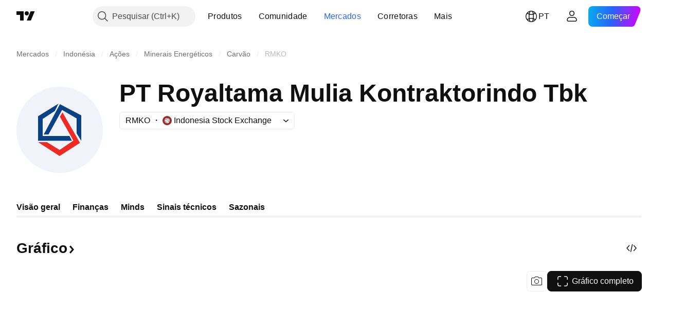

--- FILE ---
content_type: text/css; charset=utf-8
request_url: https://static.tradingview.com/static/bundles/11184.c715ab0a81794a4ab238.css
body_size: 96
content:
[data-theme=light]{--_0-qiQK:var(--color-ripe-red-500);--_1-qiQK:var(--color-ripe-red-400);--_2-qiQK:var(--color-tv-blue-400);--_3-qiQK:var(--color-tv-blue-500)}[data-theme=dark]{--_0-qiQK:var(--color-ripe-red-500);--_1-qiQK:var(--color-ripe-red-400);--_2-qiQK:var(--color-tv-blue-400);--_3-qiQK:var(--color-tv-blue-500)}.container-strong-sell-Tat_6ZmA .speedometerText-Tat_6ZmA,.container-strong-sell-Tat_6ZmA .strong-sell-Tat_6ZmA{color:var(--_0-qiQK)}.container-sell-Tat_6ZmA .sell-Tat_6ZmA,.container-sell-Tat_6ZmA .speedometerText-Tat_6ZmA{color:var(--_1-qiQK)}.container-neutral-Tat_6ZmA .neutral-Tat_6ZmA,.container-neutral-Tat_6ZmA .speedometerText-Tat_6ZmA{color:var(--color-text-primary)}.container-buy-Tat_6ZmA .buy-Tat_6ZmA,.container-buy-Tat_6ZmA .speedometerText-Tat_6ZmA{color:var(--_2-qiQK)}.container-strong-buy-Tat_6ZmA .speedometerText-Tat_6ZmA,.container-strong-buy-Tat_6ZmA .strong-buy-Tat_6ZmA{color:var(--_3-qiQK)}.speedometerTextDefault-Tat_6ZmA{color:var(--color-text-primary)}.scale-Tat_6ZmA{background:conic-gradient(from -90deg at 50% 50%,#1e53e5 -180deg,#f23645 0deg,#1e53e5 180deg,#f23645 1turn)}

--- FILE ---
content_type: image/svg+xml
request_url: https://s3-symbol-logo.tradingview.com/royaltama-mulia-kontraktorindo-tbk--big.svg
body_size: 67
content:
<!-- by TradingView --><svg width="56" height="56" viewBox="0 0 56 56" xmlns="http://www.w3.org/2000/svg"><path fill="#F0F3FA" d="M0 0h56v56H0z"/><path d="M14 19.18 27.24 11l-2.36 4.75L17 20.9V32h17.39l1.54 3.1H14V19.19Z" fill="#084184"/><path d="M20.78 31H17.7l10.47-19.69L42 18.61v16.54l-3-4.88v-9.7l-9.44-5.52L20.78 31Z" fill="#084184"/><path d="m36.9 35.04-8.73-15.52 1.67-2.89 11.32 19.83L27.97 45l-13.95-9h5.76l8.2 5.08 8.92-6.04Z" fill="#F02923"/></svg>

--- FILE ---
content_type: application/javascript; charset=utf-8
request_url: https://static.tradingview.com/static/bundles/pt.92239.72ecd18ef3a7d6c9af4b.js
body_size: 7957
content:
(self.webpackChunktradingview=self.webpackChunktradingview||[]).push([[92239,43878,97837,2525,94830,68393,52742],{621849:e=>{e.exports=["Corrigido"]},256334:e=>{e.exports=["Proprietário"]},933168:e=>{e.exports=["Igual"]},297964:e=>{e.exports=["Valor"]},202205:e=>{e.exports=["Instrumento"]},449684:e=>{e.exports=["Gráfico completo"]},535919:e=>{e.exports=["Velas"]},45402:e=>{e.exports=["Gráfico Estilo Candles"]},638305:e=>{e.exports=["Gráfico Estilo Área"]},456425:e=>{e.exports=["Área"]},566487:e=>{e.exports=["Linha com marcadores"]},370943:e=>{e.exports=["Degrau"]},137597:e=>{e.exports=["por {username}"]},558004:e=>{e.exports=["Rendimento"]},401563:e=>{e.exports=["Preço"]},941044:e=>{e.exports={en:["YTM"]}},732836:e=>{e.exports=["Preço"]},808107:e=>{e.exports=["Valor de mercado"]},141694:e=>{e.exports=["Gráfico"]},984134:e=>{e.exports=["Preço"]},516954:e=>{e.exports=["Script pago"]},959698:e=>{e.exports=["Comentário"]},701251:e=>{e.exports={en:["CUSIP"]}},117760:e=>{e.exports={en:["FIGI"]}},805063:e=>{e.exports={en:["ISIN"]}},772285:e=>{e.exports={en:["Auto"]}},256257:e=>{e.exports=["Corretora"]},237744:e=>{e.exports={en:["Exchange"]}},362668:e=>{e.exports=["Mensal"]},747851:e=>{e.exports=["Consumidor"]},65243:e=>{e.exports=["Clima"]},114479:e=>{e.exports=["Negócios"]},338436:e=>{e.exports=["PIB"]},172102:e=>{e.exports=["Governo"]},971535:e=>{e.exports=["Energia"]},115787:e=>{e.exports=["Favoritos"]},447727:e=>{e.exports=["Habitação"]},20457:e=>{e.exports=["Saúde"]},387210:e=>{e.exports=["Emprego"]},535040:e=>{e.exports=["Dinheiro"]},952486:e=>{e.exports=["Preços"]},973734:e=>{e.exports=["Impostos"]},430169:e=>{e.exports=["Comércio"]},694869:e=>{e.exports=["Dados IPO"]},282908:e=>{e.exports=["Valor de Mercado"]},619345:e=>{e.exports=["Confira os dados e detalhes mais recentes no TradingView agora mesmo{symbolPageUrl}"]},353001:e=>{e.exports=["Adicionar ao calendário"]},855884:e=>{e.exports=["Os dados aparecerão aqui em breve."]},414997:e=>{e.exports=["IPO em breve:{date}"]},519208:e=>{e.exports=["IPO em andamento"]},497574:e=>{e.exports=["{symbol} A previsão é de que seja lançado ao público hoje!"]},212702:e=>{e.exports=["Impulsionar"]},945370:e=>{e.exports=["Unidades"]},930912:e=>{e.exports=["Valor Total de Ativos (NAV)"]},989771:e=>{e.exports=["Não é possível exibir isto"]},387286:e=>{e.exports=["Sem dados"]},611699:e=>{e.exports=["segs"]},606011:e=>{e.exports=["em {date}"]},492440:e=>{e.exports=["10 anos"]},492219:e=>{e.exports=["3 meses"]},735074:e=>{e.exports={en:["5G"]}},79869:e=>{e.exports={en:["COGS"]}},725765:e=>{e.exports={en:["CEO"]}},306298:e=>{e.exports=["Taxa de juros do cupom"]},576652:e=>{e.exports=["Valor do pagamento do cupom"]},832552:e=>{e.exports=["Títulos cobertos"]},609797:e=>{e.exports=["Moeda"]},514269:e=>{e.exports=["Razão Common equity Tier 1"]},337151:e=>{e.exports={en:["Committee"]}},478094:e=>{e.exports=["Equipamentos de comunicação"]},975113:e=>{e.exports=["Conservador"]},719283:e=>{e.exports=["Construção & Engenharia"]},254008:e=>{e.exports=["Consumo"]},825471:e=>{
e.exports=["Mineradoras de Cobre"]},437084:e=>{e.exports={en:["Copycat"]}},351425:e=>{e.exports=["Privado, lastreado em ativos"]},193852:e=>{e.exports=["Privado, empréstimos bancários"]},312925:e=>{e.exports=["Privado, base ampla"]},872799:e=>{e.exports=["Privado, conversível"]},753867:e=>{e.exports=["Privado, preferenciais"]},885162:e=>{e.exports=["Categoria"]},606495:e=>{e.exports={en:["Cannabis"]}},729716:e=>{e.exports=["Análise da adequação do capital"]},941549:e=>{e.exports=["Análise de alocação de capital"]},661096:e=>{e.exports=["Apreciação do capital"]},526432:e=>{e.exports=["Mercados de capitais"]},986090:e=>{e.exports=["Caixa e equivalentes"]},12431:e=>{e.exports=["Casinos & jogos"]},465850:e=>{e.exports=["Variação (1A)"]},325189:e=>{e.exports=["Gráfico Estilo Linha Com Marcadores"]},408356:e=>{e.exports=["Gráfico Estio Step Line"]},458425:e=>{e.exports=["Captura do gráfico"]},210679:e=>{e.exports=["Confira minhas análises {screenshotName} no @TradingViw:{url}"]},960957:e=>{e.exports={en:["Credit downgrade"]}},638788:e=>{e.exports=["Classificação de crédito"]},325944:e=>{e.exports={en:["Crossover"]}},974521:e=>{e.exports=["Moeda hedged, Dividendos"]},471859:e=>{e.exports=["Moeda de hedge, ESG"]},684892:e=>{e.exports=["Moeda de hedge, Igual"]},925569:e=>{e.exports=["Moeda de hedge, espefico de Exchange"]},587880:e=>{e.exports=["Moeda hedged, Fundamental"]},756241:e=>{e.exports=["Moeda de hedge, Crescimento"]},408556:e=>{e.exports=["Moeda de hedge, Baixa volatilidade"]},881181:e=>{e.exports=["Moeda hedged, multi-fator"]},569185:e=>{e.exports=["Moeda de hedge, ponderada pelo Preço"]},700656:e=>{e.exports=["Moeda de hedge, Técnica"]},358462:e=>{e.exports=["Moeda hedged, Vanilla"]},813076:e=>{e.exports=["Moeda de hedge, Valor"]},871519:e=>{e.exports=["Classificação atual {grade} atribuído pela Standard & Poor's."]},596402:e=>{e.exports=["Classificação atual {ratingName} atribuído pela Standard & Poor's."]},733500:e=>{e.exports=["Curvas customizadas"]},451391:e=>{e.exports=["Cibersegurança"]},749810:e=>{e.exports={en:["AMT-free"]}},828568:e=>{e.exports=["Uma visão geral das classificações dos profissionais."]},646969:e=>{e.exports=["Analise o impacto"]},603838:e=>{e.exports=["Sobre {symbol_name}"]},234714:e=>{e.exports=["Retorno absoluto"]},801686:e=>{e.exports=["Aeroespaciais & defesa"]},122635:e=>{e.exports=["Agressivo"]},228523:e=>{e.exports=["Agricultura"]},462616:e=>{e.exports=["Todos"]},338772:e=>{e.exports=["Alta Histórica"]},532126:e=>{e.exports=["Software aplicativo"]},315897:e=>{e.exports=["Assim que estiver disponível, você verá aqui. Enquanto isso, você pode explorar curvas para outros países."]},71684:e=>{e.exports=["De acordo com os regulamentos da bolsa, {exchange} fornece dados — mesmo seus dados gratuitos e atrasados — somente para nossos planos pagos."]},4825:e=>{e.exports=["Ásia/Pacífico"]},65913:e=>{e.exports=["Ativo"]},938562:e=>{e.exports=["Gerenciamento de ativos & bancos de custódia"]},104760:e=>{e.exports=["Ativos"]},910138:e=>{e.exports=["Ativos sob gestão (AUM)"]},780676:e=>{
e.exports=['No momento, {exchange} não fornece dados nos termos de nosso acordo atual com você. Mas você pode adicioná-los gratuitamente simplesmente dando o aceite em "Eu aceito" aos nossos termos atualizados.']},535384:e=>{e.exports=["Fabricantes de automóveis"]},919183:e=>{e.exports={en:["Backwardation"]}},217277:e=>{e.exports=["Cesta"]},296825:e=>{e.exports={en:["Beta"]}},859421:e=>{e.exports=["Big tech"]},197890:e=>{e.exports={en:["Blockchain"]}},31249:e=>{e.exports=["Marca"]},506326:e=>{e.exports=["Vencimentos amplos"]},808835:e=>{e.exports=["Mercado amplo, lastreado em ativos"]},309659:e=>{e.exports=["Mercado amplo, base ampla"]},44029:e=>{e.exports=["Tecnologia ampla"]},172266:e=>{e.exports=["Temática ampla"]},896222:e=>{e.exports=["Base ampla"]},759938:e=>{e.exports={en:["Broadline retail"]}},381818:e=>{e.exports={en:["Buy-write"]}},2100:e=>{e.exports=["Vencimento único"]},895636:e=>{e.exports=["Vencimento único, Fundamental"]},251140:e=>{e.exports=["PIB"]},515462:e=>{e.exports=["Entendi"]},391817:e=>{e.exports=["Governo, agência"]},984579:e=>{e.exports=["Governo, base ampla"]},42951:e=>{e.exports=["Governo, atrelado a inflação"]},501592:e=>{e.exports=["Governo, autoridade local/municipal"]},981526:e=>{e.exports=["Governo, lastreado por hipoteca"]},713022:e=>{e.exports=["Governo, moeda não nativa"]},191222:e=>{e.exports=["Governo, tesouro"]},725587:e=>{e.exports=["Mineradoras de Ouro"]},575338:e=>{e.exports=["Obtenha o Widget"]},886911:e=>{e.exports=["Avanços com genomas"]},14821:e=>{e.exports=["Localização"]},441187:e=>{e.exports=["Cesta Global ex-US"]},743593:e=>{e.exports=["Lucro Bruto"]},272962:e=>{e.exports=["Crescimento"]},411680:e=>{e.exports=["Baixe e compartilhe"]},255009:e=>{e.exports=["Os dados que a {exchange} fornece a nossos usuários podem ser acessados através do preenchimento do acordo com a bolsa. Não se preocupe, são necessários apenas alguns cliques."]},174734:e=>{e.exports=["Intervalo do Dia"]},687825:e=>{e.exports=["Diário"]},427940:e=>{e.exports=["Moedas de mercados desenvolvidos"]},671507:e=>{e.exports=["Dívida"]},555933:e=>{e.exports=["Nível de dívida e cobertura"]},99625:e=>{e.exports=["Apagar post"]},746369:e=>{e.exports={en:["Depository receipts"]}},39962:e=>{e.exports={en:["Depositary receipts"]}},319466:e=>{e.exports=["Derivado"]},701381:e=>{e.exports=["Bancos Diversificados"]},302584:e=>{e.exports=["Metais & mineradoras diversificadas"]},216410:e=>{e.exports=["Tratamento dos Dividendos"]},681995:e=>{e.exports=["Economia digital"]},75873:e=>{e.exports=["Pagamentos digitais"]},278311:e=>{e.exports=["Tratamento fiscal da distribuição"]},145752:e=>{e.exports={en:["Distributions"]}},837780:e=>{e.exports=["Distribuidor"]},489826:e=>{e.exports=["Duração"]},242179:e=>{e.exports={en:["Duration hedged"]}},519275:e=>{e.exports=["Estimativa de EPS"]},933900:e=>{e.exports={en:["ESG"]}},42016:e=>{e.exports=["EURO STOXX 50 médio prazo"]},916154:e=>{e.exports=["EURO STOXX 50 curto prazo"]},814002:e=>{e.exports=["Meio ambiente"]},690064:e=>{e.exports=["Equipamentos & serviços de energia"]},
852484:e=>{e.exports=["Educacional"]},510640:e=>{e.exports=["Sugestão da Casa"]},319011:e=>{e.exports=["Igual"]},536816:e=>{e.exports=["Denominado em euro"]},591692:e=>{e.exports=["Orientado a eventos"]},672341:e=>{e.exports=["Prazo estendido"]},202856:e=>{e.exports=["Listado na bolsa"]},691225:e=>{e.exports=["Específico da Bolsa"]},283848:e=>{e.exports=["Exclusivo"]},713013:e=>{e.exports=["Despesas & ajustes"]},590481:e=>{e.exports=["Explore outras curvas"]},664891:e=>{e.exports=["Fundada"]},349255:e=>{e.exports=["Alimentos, bebidas & tabaco"]},91940:e=>{e.exports=["Falha ao assinar o contrato da bolsa"]},576362:e=>{e.exports=["Destaque"]},795048:e=>{e.exports=["Corrigido"]},713249:e=>{e.exports=["Alocação de ativos fixos"]},949101:e=>{e.exports={en:["FinTech"]}},166039:e=>{e.exports=["Dados & Mercados Financeiros"]},953811:e=>{e.exports=["Análise da situação financeira"]},561807:e=>{e.exports=["Serviços financeiros"]},218249:e=>{e.exports=["Urgente"]},190701:e=>{e.exports=["Taxa flutuante"]},461804:e=>{e.exports=["Fluxo de caixa livre"]},967587:e=>{e.exports=["Frequência"]},581189:e=>{e.exports=["Liquidez de Futuros"]},679597:e=>{e.exports=["Fluxo de fundo (1A)"]},815636:e=>{e.exports={en:["G20"]}},238698:e=>{e.exports=["Principais dados"]},919073:e=>{e.exports=["Continue lendo"]},228477:e=>{e.exports={en:["H1 {year}"]}},326909:e=>{e.exports={en:["H2 {year}"]}},370566:e=>{e.exports=["Hotéis, restaurantes & laser"]},87280:e=>{e.exports=["Hotéis, resorts & linhas de cruzeiro"]},841731:e=>{e.exports=["Habitação"]},941586:e=>{e.exports=["Quantos contratos futuros foram negociados durante uma sessão de negociação"]},392169:e=>{e.exports=["Listados em Hong Kong"]},475754:e=>{e.exports=["Título"]},427414:e=>{e.exports=["Sede"]},735149:e=>{e.exports=["Equipamentos de saúde"]},213676:e=>{e.exports=["Equipamentos & serviços de saúde"]},14386:e=>{e.exports=["Equipamentos & suprimentos de saúde"]},103398:e=>{e.exports=["Fornecedores & serviços de saúde"]},956478:e=>{e.exports=["Tecnologia de saúde"]},590978:e=>{e.exports=["Estratégias de fundos hedge"]},527254:e=>{e.exports=["Países com alto yield"]},737305:e=>{e.exports=["Beta Alto"]},717897:e=>{e.exports=["Eu aceito"]},713884:e=>{e.exports=["Eu preciso deles, quero um plano pago"]},773904:e=>{e.exports=["Preço de oferta IPO"]},50529:e=>{e.exports=["Importante"]},266570:e=>{e.exports=["Em espécie"]},87783:e=>{e.exports=["Despesas com juros"]},802286:e=>{e.exports=["Despesas Int. & Não-int."]},262556:e=>{e.exports=["Despesas int. & PCL"]},559595:e=>{e.exports=["Media & Serviços Interativos"]},547218:e=>{e.exports=["Juros"]},410268:e=>{e.exports=["Intermediária"]},154441:e=>{e.exports={en:["Internet"]}},931458:e=>{e.exports=["Serviços de internet & infrastructura"]},669905:e=>{e.exports=["Valor de mercado invertido"]},43914:e=>{e.exports=["Script sob convite. Contate o autor para acessar."]},921636:e=>{e.exports=["Script sob convite. Você recebeu acesso."]},364491:e=>{e.exports=["Renda"]},869375:e=>{e.exports=["Renda & apreciação do capital"]},669338:e=>{
e.exports=["Tipo de imposto de renda"]},831752:e=>{e.exports=["Metais industriais"]},160966:e=>{e.exports=["Inflação"]},196511:e=>{e.exports=["Hedge inflação"]},88820:e=>{e.exports=["Protegido da inflação"]},571701:e=>{e.exports=["Infraestrutura"]},347945:e=>{e.exports=["Seguros"]},532192:e=>{e.exports=["Reservas de seguros"]},32329:e=>{e.exports=["Reservas de seguros, sinistros e prêmios"]},360811:e=>{e.exports=["Identificadores"]},855961:e=>{e.exports=["Cadastre-se de graça"]},560007:e=>{e.exports=["Ops, muitos boosts"]},315878:e=>{e.exports=["Exploração & produção de óleo & gás"]},908414:e=>{e.exports=["Equipamentos & serviços de óleo & gás"]},832445:e=>{e.exports=["Refino de Óleo & gás & marketing"]},243787:e=>{e.exports=["Oléo, gás & combustíveis"]},819295:e=>{e.exports={en:["Ok"]}},701943:e=>{e.exports=["Despesas operacionais"]},612282:e=>{e.exports=["Receita operacional"]},31381:e=>{e.exports=["Otimizado"]},260633:e=>{e.exports=["Commodity otimizada"]},16610:e=>{e.exports=["Abertura"]},749128:e=>{e.exports=["Osciladores"]},925478:e=>{e.exports=["Baixo carbono"]},24310:e=>{e.exports=["Baixa volatilidade"]},803933:e=>{e.exports=["Provisões para perdas com empréstimos"]},529861:e=>{e.exports=["Empréstimos e depósitos de clientes"]},728257:e=>{e.exports=["Viés de alta"]},738523:e=>{e.exports=["Comprado-Vendido"]},12933:e=>{e.exports=["Volatilidade long/short"]},533312:e=>{e.exports=["Parece que não há nada para noticiar no momento"]},669117:e=>{e.exports=["Escalonado"]},442872:e=>{e.exports=["Produtos de Lazer"]},699247:e=>{e.exports=["Ferramentas & serviços de ciências biológicas"]},223339:e=>{e.exports=["Link copiado para a área de transferência"]},550146:e=>{e.exports={en:["MLPs"]}},72543:e=>{e.exports=["Médias Móveis"]},238108:e=>{e.exports=["Mobilidade"]},217893:e=>{e.exports=["Moderado"]},161642:e=>{e.exports=["Moderadamente agressivo"]},111062:e=>{e.exports=["Moderadamente conservador"]},514121:e=>{e.exports={en:["Momentum"]}},486086:e=>{e.exports=["Vencimento"]},623096:e=>{e.exports=["Taxa máxima de ganhos de capital LT"]},166342:e=>{e.exports=["Taxa máxima de ganhos de capital ST"]},514541:e=>{e.exports=["Qtd. máx. de moeda"]},468310:e=>{e.exports={en:["Managed futures"]}},970341:e=>{e.exports=["Estilo de Gerenciamento"]},332417:e=>{e.exports={en:["Market neutral"]}},239084:e=>{e.exports=["Valor de mercado"]},51678:e=>{e.exports=["Valor de mercado"]},176492:e=>{e.exports=["Metais"]},217717:e=>{e.exports=["Metais & mineração"]},770306:e=>{e.exports=["México e América do Sul"]},830502:e=>{e.exports=["Mídia & entretenimento"]},805658:e=>{e.exports=["Arbitragem de fusões"]},850434:e=>{e.exports=["Oriente Médio/África"]},758410:e=>{e.exports={en:["Millennials"]}},377553:e=>{e.exports=["Multi-fator"]},397958:e=>{e.exports=["NASDAQ - listado"]},810282:e=>{e.exports=["Não há dados disponíveis"]},567854:e=>{e.exports=["Sem notícias aqui"]},294830:e=>{e.exports=["Nota para autor"]},134905:e=>{e.exports=["Receitas não operacionais / despesas"]},903928:e=>{e.exports=["Receitas/despesas não operacionais"]},952210:e=>{
e.exports=["Receitas não operacionais"]},695709:e=>{e.exports=["Despesas não-int."]},192341:e=>{e.exports=["Recursos naturais"]},560205:e=>{e.exports=["Lucro Líquido (AF)"]},225990:e=>{e.exports=["Lucro Líquido / Colaboradores (1A)"]},707458:e=>{e.exports=["Empréstimos Líquidos"]},427140:e=>{e.exports=["Próximo"]},815013:e=>{e.exports=["Data do próximo relatório"]},833599:e=>{e.exports=["Próximo slide"]},695981:e=>{e.exports=["Negativo"]},260508:e=>{e.exports=["Nicho"]},823355:e=>{e.exports=["Energia nuclear"]},997751:e=>{e.exports=["Fonte"]},557586:e=>{e.exports=["Software & serviços"]},985129:e=>{e.exports=["Desculpe, esses dados não estão disponíveis nos planos gratuitos"]},953974:e=>{e.exports=["Desculpe, esses dados não estão disponíveis para você no momento"]},734529:e=>{e.exports=["Desculpe, isso só está disponível pára usuários cadastrados"]},975232:e=>{e.exports=["Desculpe, essa notícia não está disponível no momento"]},225336:e=>{e.exports=["Agenda"]},292278:e=>{e.exports=["Script protegido"]},702060:e=>{e.exports=["Veja o acordo"]},883839:e=>{e.exports=["Critério de seleção"]},530133:e=>{e.exports={en:["Share buybacks"]}},334923:e=>{e.exports=["Total de ações em circulação"]},13009:e=>{e.exports=["Viés de baixa"]},764598:e=>{e.exports=["Mostrar menos"]},707073:e=>{e.exports=["Mostrar Mais"]},41827:e=>{e.exports=["Tamanho e estilo"]},518917:e=>{e.exports=["Entre para ler notícias exclusivas"]},10301:e=>{e.exports=["Mineradoras de Prata"]},495551:e=>{e.exports=["Dólar de singapura"]},971236:e=>{e.exports={en:["Single asset"]}},929953:e=>{e.exports=["Espaço"]},309649:e=>{e.exports=["Finanças especializadas"]},335824:e=>{e.exports=["Produtores de Aço"]},752177:e=>{e.exports=["denominado em libras esterlinas"]},972244:e=>{e.exports=["Estratégia"]},656070:e=>{e.exports=["Estrutura"]},386885:e=>{e.exports=["Resumindo o que os indicadores estão sugerindo."]},821778:e=>{e.exports=["Sumário"]},595481:e=>{e.exports=["Símbolo"]},302238:e=>{e.exports=["Reclamações de apólices"]},54490:e=>{e.exports=["Positivo"]},869079:e=>{e.exports=["Par"]},200908:e=>{e.exports=["Companhias áreas de passageiros"]},404665:e=>{e.exports=["Transporte terrestre de passageiros"]},17988:e=>{e.exports=["Passivo"]},488129:e=>{e.exports=["Ano passado"]},158141:e=>{e.exports=["Últimos 5 anos"]},784999:e=>{e.exports=["Mês passado"]},649423:e=>{e.exports=["Último trimestre"]},258997:e=>{e.exports=["Mantido fisicamente"]},387901:e=>{e.exports=["Farmacêuticas, biotech & ciências biológicas"]},871177:e=>{e.exports=["Indicador Pine Script®"]},601470:e=>{e.exports=["Biblioteca Pine Script®"]},359681:e=>{e.exports=["Estratégia Pine Script®"]},562612:e=>{e.exports=["Metais preciosos"]},842131:e=>{e.exports=["Prêmios ganhos"]},965523:e=>{e.exports=["Receita antes de impostos"]},363861:e=>{e.exports=["Anterior"]},562837:e=>{e.exports=["Fechamento anterior"]},361930:e=>{e.exports=["Slide anterior"]},269716:e=>{e.exports=["Preço em USD"]},401885:e=>{e.exports=["Preço em {currency}"]},575811:e=>{e.exports=["Ponderado pelo preço"]},921857:e=>{
e.exports=["Consultor principal"]},93005:e=>{e.exports={en:["Principles-based"]}},690593:e=>{e.exports=["Ideia privada"]},627458:e=>{e.exports=["Script privado"]},995981:e=>{e.exports=["Produção"]},45668:e=>{e.exports=["Seguro patrimonial & contra acidentes"]},561300:e=>{e.exports=["Proprietário"]},267894:e=>{e.exports=["Provedor"]},751996:e=>{e.exports={en:["Q1 {year}"]}},200523:e=>{e.exports={en:["Q2 {year}"]}},620664:e=>{e.exports={en:["Q3 {year}"]}},540515:e=>{e.exports={en:["Q4 {year}"]}},329306:e=>{e.exports={en:["REITs"]}},90543:e=>{e.exports=["Robótica"]},668190:e=>{e.exports=["Robótica & IA"]},112599:e=>{e.exports=["Varejo - consumo e primeira necessidade"]},401310:e=>{e.exports=["Apoiado por receita"]},9965:e=>{e.exports=["Receita (FY)"]},942013:e=>{e.exports=["Receita / Colaboradores (1A)"]},723145:e=>{e.exports=["Conversão da receita em lucro"]},743309:e=>{e.exports=["Estimativa de receita"]},274017:e=>{e.exports=["Bancos regionais"]},983397:e=>{e.exports=["Recarregar"]},711655:e=>{e.exports=["Trabalho remoto"]},223509:e=>{e.exports=["Energias renováveis"]},433784:e=>{e.exports=["Período do relatório"]},947572:e=>{e.exports=["Método de replicação"]},774484:e=>{e.exports=["Reserva em relação ao capital total"]},663886:e=>{e.exports=["Risco"]},552755:e=>{e.exports=["Paridade de risco"]},925529:e=>{e.exports=["Prêmio de risco"]},183198:e=>{e.exports={en:["S&P 500"]}},214211:e=>{e.exports=["S&P 500 médio prazo"]},807294:e=>{e.exports=["S&P 500 curto prazo"]},321684:e=>{e.exports=["Mundo"]},278736:e=>{e.exports=["Àgua"]},963929:e=>{e.exports=["Muito amor! Diminua um pouco a velocidade, estude nossos gráficos e tente novamente mais tarde."]},803575:e=>{e.exports=["Semanal"]},257808:e=>{e.exports=["Peso"]},66078:e=>{e.exports=["Esquema de ponderação"]},349898:e=>{e.exports=["O preço de um símbolo no final de sua última sessão de negociação. Clique para saber mais."]},428743:e=>{e.exports=["O preço de um símbolo no começo de sua sessão de negociação atual. Clique para saber mais."]},560629:e=>{e.exports=["O que tem no fundo"]},997199:e=>{e.exports=["Razão de Capital Total"]},960435:e=>{e.exports=["Depósitos totais"]},841014:e=>{e.exports=["Total de custos operacionais"]},530473:e=>{e.exports=["Oferta total"]},990749:e=>{e.exports=["As 10 principais holdings"]},559993:e=>{e.exports=["Top 10 pesos"]},842790:e=>{e.exports=["As 20 principais economias"]},194701:e=>{e.exports=["Impostos & Outros"]},713184:e=>{e.exports=["Ferramentas táticas"]},487972:e=>{e.exports=["Faça uma captura de tela"]},654953:e=>{e.exports=["Duração do alvo"]},773282:e=>{e.exports=["Validade do alvo"]},360528:e=>{e.exports=["Técnico"]},519340:e=>{e.exports={en:["Telecoms"]}},684799:e=>{e.exports=["Os preços máximos e mínimos que um símbolo atingiu até agora nessa sessão de negociação. Clique aqui para saber mais."]},433407:e=>{e.exports=["Preço teórico"]},954980:e=>{e.exports=["No momento, não há dados de receita para serem exibidos no período selecionado."]},365496:e=>{e.exports=["Resta uma etapa"]},154820:e=>{
e.exports=["Esta informação não é uma recomendação para o que você deve fazer pessoalmente, portanto, não assuma os dados como recomendação de investimento. Como em qualquer negociação, sempre look first, then leap."]},824821:e=>{e.exports={en:["Ticks"]}},101e3:e=>{e.exports=["Razão Tier 1 capital"]},471490:e=>{e.exports=["Escalonado"]},324661:e=>{e.exports=["Madereiras"]},312806:e=>{e.exports=["Tempo"]},658365:e=>{e.exports=["Tempo desde a inicialização"]},437725:e=>{e.exports=["Tempo desde a listagem"]},308856:e=>{e.exports=["Transações & serviços de processamento de pagamentos"]},281583:e=>{e.exports=["Acompanhando Tendência"]},472359:e=>{e.exports=["Duas vezes por mês"]},653153:e=>{e.exports=["Dólar EUA - denominado"]},535950:e=>{e.exports=["Receitas/ despesas incomuns"]},882369:e=>{e.exports=["Não é possível de adicionar a bolsa{exchange} ao contrato"]},518861:e=>{e.exports=["Prêmio não ganho em relação ao capital total"]},881118:e=>{e.exports=["Desconhecido"]},864677:e=>{e.exports=["Ultra-curto prazo"]},97837:e=>{e.exports=["Atualizado"]},479612:e=>{e.exports=["Volatilidade com hedge"]},351514:e=>{e.exports=["Valor"]},404994:e=>{e.exports={en:["Vanilla"]}},6480:e=>{e.exports=["Variável"]},829566:e=>{e.exports=["Variância"]},148197:e=>{e.exports={en:["Video games & eSports"]}},653497:e=>{e.exports=["Você foi advertido"]},850871:e=>{e.exports=["A curva de rendimento dos títulos deste país não está disponível no momento"]},137470:e=>{e.exports=["Patrimônio total {count}"]},820538:e=>{e.exports=["{exchange} fornece dados somente para nossos usuários cadastrados, então para obtê-los você precisará se cadastrar em uma conta TradingView."]},505919:e=>{e.exports=["{shortName} preço futuros"]},546730:e=>{e.exports=["{shortName} índice cotação"]},923211:e=>{e.exports=["{shortName} preço"]},864314:e=>{e.exports=["{shortName} taxa"]},279835:e=>{e.exports=["{title} copiado para área de transferência"]},37866:e=>{e.exports=["dia","dias"]},666794:e=>{e.exports=["hora","horas"]},477462:e=>{e.exports={en:["min","mins"]}},72685:e=>{e.exports={en:["{count} boost","{count} boosts"]}},595139:e=>{e.exports=["{count} comentário","{count} comentários"]}}]);